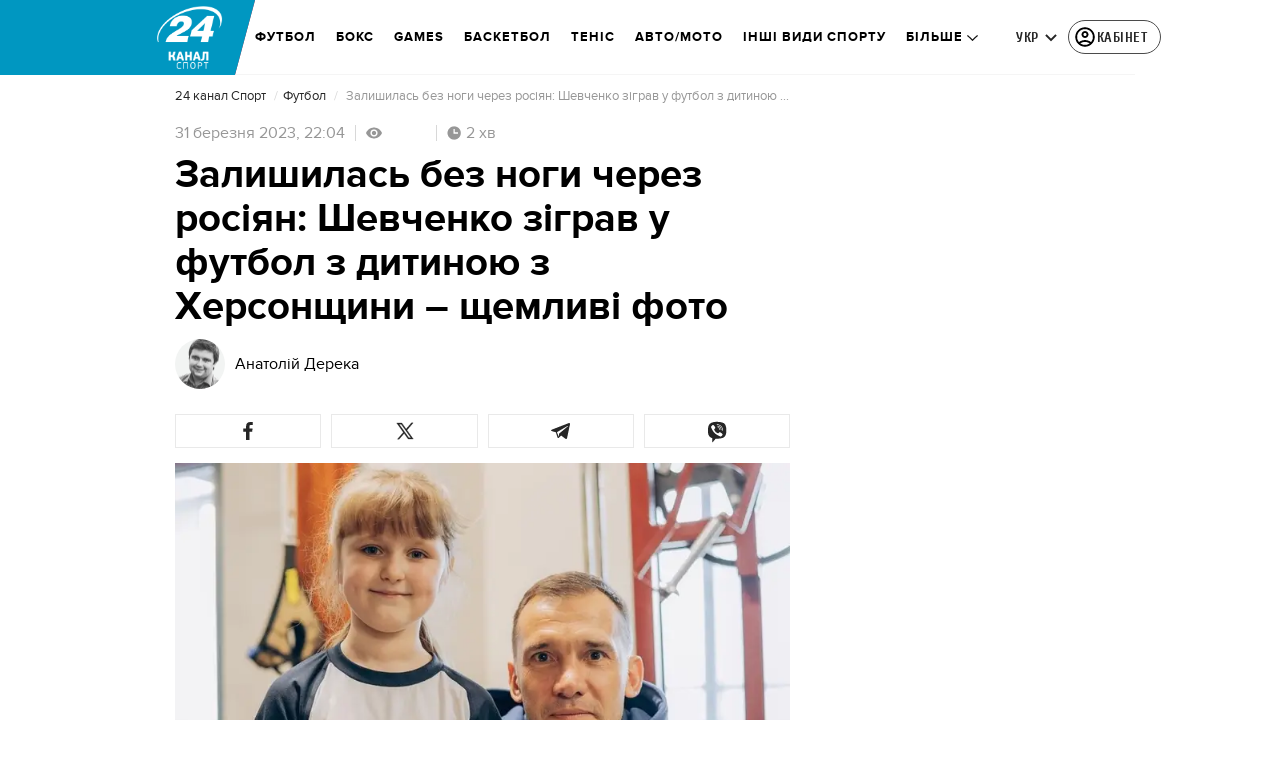

--- FILE ---
content_type: application/javascript
request_url: https://sport.24tv.ua/runtime.f13e17ee9ee5ebf2.js
body_size: 3015
content:
(()=>{"use strict";var e,g={},m={};function a(e){var p=m[e];if(void 0!==p)return p.exports;var _=m[e]={id:e,loaded:!1,exports:{}};return g[e].call(_.exports,_,_.exports,a),_.loaded=!0,_.exports}a.m=g,e=[],a.O=(p,_,c,r)=>{if(!_){var s=1/0;for(t=0;t<e.length;t++){for(var[_,c,r]=e[t],d=!0,o=0;o<_.length;o++)(!1&r||s>=r)&&Object.keys(a.O).every(u=>a.O[u](_[o]))?_.splice(o--,1):(d=!1,r<s&&(s=r));if(d){e.splice(t--,1);var i=c();void 0!==i&&(p=i)}}return p}r=r||0;for(var t=e.length;t>0&&e[t-1][2]>r;t--)e[t]=e[t-1];e[t]=[_,c,r]},a.n=e=>{var p=e&&e.__esModule?()=>e.default:()=>e;return a.d(p,{a:p}),p},a.d=(e,p)=>{for(var _ in p)a.o(p,_)&&!a.o(e,_)&&Object.defineProperty(e,_,{enumerable:!0,get:p[_]})},a.f={},a.e=e=>Promise.all(Object.keys(a.f).reduce((p,_)=>(a.f[_](e,p),p),[])),a.u=e=>e+"."+{"default-src_app_controls_image_image_component_ts-node_modules_date-and-time_esm_date-and-tim-aa1da2":"936a1137759784ce","default-src_app_controls_news-control_publication-in-news_publication-in-news_component_ts-sr-32181a":"69514bbc47d9651f","default-src_app_services_popup_service_ts":"71b415de11a3020e","default-src_app_controls_adv_common-dfp-unit_common-dfp-unit_component_ts-src_app_controls_au-37a8e2":"88bcd8a0d66d9a25","default-src_app_pages_single-news_partials_news-content_news-content_component_ts-src_app_pag-687ad6":"d307a4394de8df34","default-src_app_controls_adv_branding-mobile_branding-mobile_module_ts-src_app_controls_parti-9465c0":"09e9624ea0d19247","default-src_app_pages_single-news_single-news_module_ts":"13bb2acdafa900a2",common:"a3f5a919903ebafd",src_app_pages_main_main_module_ts:"ab0a880682d4ba5f","default-src_app_controls_re-captcha_re-captcha_component_ts-src_app_services_contacts_service_ts":"4a5d59def254fb0c","default-src_app_pages_tag_partials_tag-right-column_tag-right-column_component_ts-src_app_pag-72872e":"440dfa48830d6aed","default-src_app_pages_game_game_module_ts":"88ff66e744174ec1","default-src_app_pages_tag_football-tag_matches_matches_component_ts-src_app_pages_tag_footbal-213a92":"50f7956e990f2250",src_app_pages_tag_tag_module_ts:"2cdab765b70d846c","src_app_pages_tag_football-tag_matches-page_matches-page_module_ts-src_app_pipes_football-url-1fcc01":"3a441f109b1504e4","src_app_pages_tag_football-tag_tournament-table-page_tournament-table-page_module_ts":"1ce2e5c2e791dc80","src_app_pages_pseudo-tag_pseudo-tag_module_ts":"a481372dd2ca8a7c","src_app_pages_mobile-app-summary_mobile-app-summary_module_ts":"f8fa9f917fe678d5","src_app_pages_mobile-app-single-news_mobile-app-single-news_module_ts":"de1aae3ea71c590c","src_app_pages_video-page_video-page_module_ts-src_app_pipes_safe-html_pipe_ts-src_app_service-50f8cb":"d19d86d3ff01bdef","src_app_controls_partials_comments-count_comments-count_component_ts-src_app_pages_photo-page-68069d":"98e25e79b6e9b408","src_app_pages_weather-page_weather-page_module_ts":"cef59408b869362c","src_app_pages_last-push-news-page_last-push-news-page_module_ts-src_app_pipes_date-formatter_-e6bfe3":"d2b729dc903ade23","src_app_pages_search-page_search-page_module_ts":"289cdd85d62a7cc3","default-src_app_pages_contacts_controls_contactForm_contact-form_component_ts-src_app_service-d2ecf6":"f6509562c9f77b5f","default-src_app_pages_contacts_contacts_module_ts":"837ba80d6ca1c755","default-src_app_pages_workers_workers-page_workers-page_component_ts":"8a344a2ccbb9e4a2",src_app_pages_announcers_announcers_module_ts:"a817a99d12c32ad6","src_app_controls_partials_comments-count_comments-count_component_ts-src_app_pages_authors_au-6c0986":"78a376305a4b18d2","src_app_pages_archive-page_archive-page_module_ts":"baf79f348d3985bc","src_app_pages_tv-presetner-page_tv-presenter_module_ts-src_app_services_tag_service_ts":"aae8b580e6564bf7","src_app_pages_exchange-page_exchange-page_module_ts":"dcbfaf4954f820ba","src_app_pages_exchange-item-page_exchange-item-page_module_ts":"0cdae1fb43d76cfe","src_app_pages_subscription-mail_subscription-mail_module_ts":"e50cac359e665259","src_app_pages_mailing-subscription-page_mailing-subscription_module_ts":"fa6c1f55ed8cf7d7","default-src_app_pages_online-games_parts_generic-breadcrumbs_generic-breadcrumbs_component_ts-429dae":"4a20dc3ecdaede50","src_app_pages_online-channels_online-channels_routes_ts":"0b03d0b0db8dc193","src_app_pages_audio-news-page_audio-news-page_module_ts-src_app_pipes_safe-html_pipe_ts":"707682e8850d7ebf","src_app_pages_investigations-page_investigations-page_module_ts":"7df84a27c270e7fc","src_app_pages_job-page_job-page_module_ts":"99b68df1871ef075","src_app_pages_intership-page_intership-page_module_ts":"2a67ade17acf6337","src_app_pages_special-projects-list_special-projects-list_module_ts-src_app_services_tag_service_ts":"8ff6fedb218fd2e4","src_app_pages_static-page_static-page_module_ts":"0baa127476b952f1","src_app_pages_redirect-page_redirect-page_module_ts":"17c5be50942038bd","default-src_app_pages_archive-sitemap-page_archive-sitemap-page-routing_module_ts":"3c5f8ce25087ec13","src_app_pages_archive-sitemap-page_archive-sitemap-page_module_ts":"805a257271d649b5",src_app_pages_catalog_catalog_module_ts:"eb5cb228d97f446c","src_app_pages_match-centre_match-centre_module_ts":"99d1972730039c15","default-node_modules_lightgallery_plugins_zoom_lg-zoom_es5_js-node_modules_lightgallery_angul-eaed0c":"6cf1280aeb77385c","default-src_app_pages_single-news_partials_light-gallery_inline-gallery_inline-gallery_component_ts":"d9449332ebaa233e","src_app_pages_online-games_online-games_module_ts":"527a55d0758a71bd","default-src_app_controls_audio-news-player_components_audio-adv_audio-adv-initializer_audio-a-fb8225":"7c674befdf62d9a8","default-src_app_pages_community_services_registration_registration-actions_service_ts":"838688137537fc1a","default-src_app_pages_community_parts_flow-buttons_flow-buttons_component_ts-src_app_pages_co-1305bd":"9eb94e98eaae82cd","default-src_app_pages_community_base_base-registration_component_ts-src_app_pages_community_p-c49cea":"b421c1584dbf237f",src_app_pages_community_community_module_ts:"d69b24afcd1a371f",src_app_pages_application_application_module_ts:"7577ae89202832cd",src_app_controls_metrics_metrics_module_ts:"82cfd0e0079d80e1","src_app_controls_adv_branding-desktop_branding-desktop_module_ts":"cd1a3f180c0ad207","src_app_controls_search-block_search-block_module_ts":"e988b35feb523b74","src_app_controls_footer_footer-component_module_ts":"af2f06cc2546896f","src_app_controls_eng-footer_eng-footer_module_ts":"a0e4cce56a0071af",src_app_controls_image_image_component_ts:"f52a29a019cc98ff","default-src_app_controls_audio-news-player_components_audio-news-player_audio-news-player_com-6c3e93":"039c29fa9d1e77e5","src_app_controls_image_image_component_ts-src_app_services_audio-player_service_ts-src_app_se-cf5df1":"878c027ed5c533db",src_app_ui_popup_popup_component_ts:"39958f4853607ac8","src_app_controls_notification-popup_notification-popup_module_ts":"f807891c117f4af5",node_modules_quicklink_dist_quicklink_mjs:"1370945bc65ab868","src_app_pages_community_services_raffle_raffle-win-notification_service_ts":"37ceff8815db269b","src_app_pages_single-news_partials_light-gallery_image-lightbox_image-lightbox_component_ts":"55b1f5f900f395da","src_app_controls_adv_partners-news_partners-news_component_ts":"8210fee0b3115190","src_app_pipes_add-base-domain_pipe_ts-src_app_popups_registration-popup_registration-popup_co-a0b47c":"1b2bb7098445ad23","src_app_pages_single-news_partials_news-is-updated-block_news-is-updated-block_module_ts":"b32adc36501fb5b1","src_app_pages_single-news_partials_feedback_feedback-internal_index_ts":"48d7333768e48f84",node_modules_firebase_compat_messaging_dist_esm_index_esm_js:"97ef3a4b87b4a48d","src_app_pages_community_popups_raffle-win-popup_raffle-win-popup_component_ts":"f5fb255da0ca6e02"}[e]+".js",a.miniCssF=e=>{},a.hmd=e=>((e=Object.create(e)).children||(e.children=[]),Object.defineProperty(e,"exports",{enumerable:!0,set:()=>{throw new Error("ES Modules may not assign module.exports or exports.*, Use ESM export syntax, instead: "+e.id)}}),e),a.o=(e,p)=>Object.prototype.hasOwnProperty.call(e,p),(()=>{var e={},p="tv24app:";a.l=(_,c,r,t)=>{if(e[_])e[_].push(c);else{var s,d;if(void 0!==r)for(var o=document.getElementsByTagName("script"),i=0;i<o.length;i++){var n=o[i];if(n.getAttribute("src")==_||n.getAttribute("data-webpack")==p+r){s=n;break}}s||(d=!0,(s=document.createElement("script")).type="module",s.charset="utf-8",s.timeout=120,a.nc&&s.setAttribute("nonce",a.nc),s.setAttribute("data-webpack",p+r),s.src=a.tu(_),0!==s.src.indexOf(window.location.origin+"/")&&(s.crossOrigin="anonymous")),e[_]=[c];var l=(b,u)=>{s.onerror=s.onload=null,clearTimeout(f);var v=e[_];if(delete e[_],s.parentNode&&s.parentNode.removeChild(s),v&&v.forEach(h=>h(u)),b)return b(u)},f=setTimeout(l.bind(null,void 0,{type:"timeout",target:s}),12e4);s.onerror=l.bind(null,s.onerror),s.onload=l.bind(null,s.onload),d&&document.head.appendChild(s)}}})(),a.r=e=>{typeof Symbol<"u"&&Symbol.toStringTag&&Object.defineProperty(e,Symbol.toStringTag,{value:"Module"}),Object.defineProperty(e,"__esModule",{value:!0})},(()=>{var e;a.tt=()=>(void 0===e&&(e={createScriptURL:p=>p},typeof trustedTypes<"u"&&trustedTypes.createPolicy&&(e=trustedTypes.createPolicy("angular#bundler",e))),e)})(),a.tu=e=>a.tt().createScriptURL(e),a.p="",(()=>{var e={runtime:0};a.f.j=(c,r)=>{var t=a.o(e,c)?e[c]:void 0;if(0!==t)if(t)r.push(t[2]);else if("runtime"!=c){var s=new Promise((n,l)=>t=e[c]=[n,l]);r.push(t[2]=s);var d=a.p+a.u(c),o=new Error;a.l(d,n=>{if(a.o(e,c)&&(0!==(t=e[c])&&(e[c]=void 0),t)){var l=n&&("load"===n.type?"missing":n.type),f=n&&n.target&&n.target.src;o.message="Loading chunk "+c+" failed.\n("+l+": "+f+")",o.name="ChunkLoadError",o.type=l,o.request=f,t[1](o)}},"chunk-"+c,c)}else e[c]=0},a.O.j=c=>0===e[c];var p=(c,r)=>{var o,i,[t,s,d]=r,n=0;if(t.some(f=>0!==e[f])){for(o in s)a.o(s,o)&&(a.m[o]=s[o]);if(d)var l=d(a)}for(c&&c(r);n<t.length;n++)a.o(e,i=t[n])&&e[i]&&e[i][0](),e[i]=0;return a.O(l)},_=self.webpackChunktv24app=self.webpackChunktv24app||[];_.forEach(p.bind(null,0)),_.push=p.bind(null,_.push.bind(_))})()})();